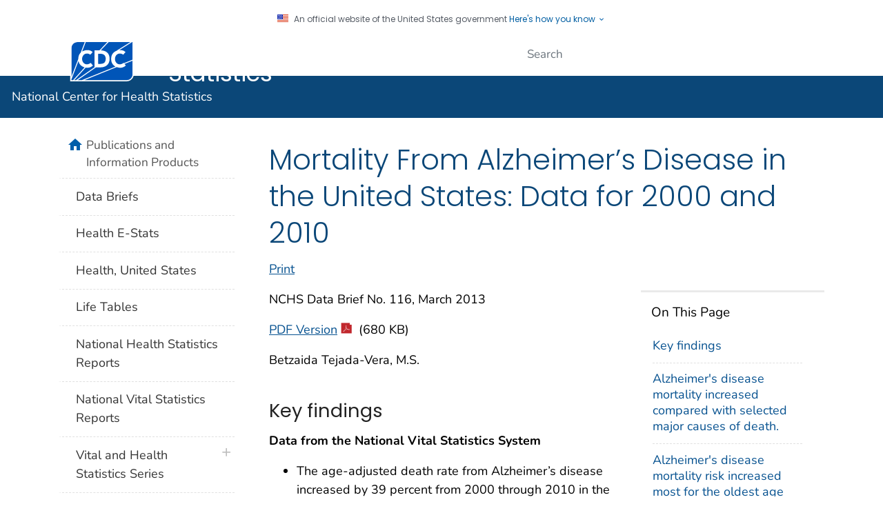

--- FILE ---
content_type: application/x-javascript
request_url: https://www.cdc.gov/nchs/JS/SMpopupSurvey.js
body_size: 2395
content:
/* Raw JS */
/* Raw JS */
/*
.Name: SMpopupSurvey.js
.SYNOPSIS
	Popup invite annual NCHS end of the year survey.

.Description:
    On script include run survey is launched after a 5 second delay.  Code should be 
	included in WCMS footer.  PresentPopup() derived from generated code from
	SurveyMonkey for this survey.
	
.PARAMETER 
    None
    
.EXAMPLE
	<script type="text/javascript" src="/nchs/js/SMpopupSurvey.js"></script> or
	/nchs/wcms-inc/localBodyBottom_TP4.html

.NOTES
    Author: jrd7
    Date:   190926

    Possible Future Enhancements:

    Change Log:
    Date    Name of Change       Auth   Description of Change
    190926  coded                jrd7   Version 1
	191010  refactored           jrd7   remove SM cookie delete reference only code
	231002  sm embed             jrd7   survey monkey PresentPopup function embed
	240925  New Link             wbj4   Changed link from "https://widget.surveymonkey.com/collect/website/js/tRaiETqnLgj758hTBazgd_2BAdHaz3GLdT1zFyY76v059qV6y27aM5NQ4JpItWaY_2BK.js"
    Also modified to be a iframe in oder to render Verent Survey
	250929  New Link			 pev9   Changed link from "https://eex-survey.fr011.ttecfed.com/se/5FB5E59F0241A0A7"
*/


var COOKIECOUNTER = "NCHSSurveyOncePerYear2025_LIVE";

function getCookie(name) {
  var match = document.cookie.match(new RegExp('(^| )' + name + '=([^;]+)'));
  if (match) return match[2];
}

function createCookie (name, value, days) {
    var expires;
    if (days) {
        var date = new Date();
        date.setTime(date.getTime() + (days * 24 * 60 * 60 * 1000));
        expires = "; expires=" + date.toGMTString();
    }
    else {
        expires = "";
    }
    document.cookie = name + "=" + value + expires + "; path=/";
}


// Present popup so users can click a link to get to the survey
function PresentPopup() {
    console.log("NCHS Annual Customer Survey");

    // Create container for popup
    var popupContainer = document.createElement('div');
    popupContainer.style.position = 'fixed';
    popupContainer.style.top = '50%';
    popupContainer.style.left = '50%';
    popupContainer.style.transform = 'translate(-50%, -50%)';
    popupContainer.style.zIndex = '1000';
    popupContainer.style.backgroundColor = 'white';
    popupContainer.style.padding = '20px';
    popupContainer.style.border = '1px solid #ccc';
    popupContainer.style.boxShadow = '0px 4px 8px rgba(0, 0, 0, 0.1)';
    popupContainer.style.textAlign = 'center';
    popupContainer.setAttribute('role', 'dialog');
    popupContainer.setAttribute('aria-modal', true);

    // Overlay background
    var overlayBackground = document.createElement('div');
    overlayBackground.style.position = 'fixed';
    overlayBackground.style.top = '0';
    overlayBackground.style.left = '0';
    overlayBackground.style.width = '100%';
    overlayBackground.style.height = '100%';
    overlayBackground.style.backgroundColor = 'rgba(0, 0, 0, 0.5)';
    overlayBackground.style.zIndex = '999';

    // Close button
    var closeButton = document.createElement('button');
    closeButton.innerText = "Close";
    closeButton.title = "Close Survey Window";
    closeButton.onclick = function () {
        document.body.removeChild(popupContainer);
        document.body.removeChild(overlayBackground);
    };
    closeButton.style.position = "absolute";
    closeButton.style.top = "10px";
    closeButton.style.right = "10px";
    closeButton.setAttribute('aria-label', "Close survey");

    // Descriptive Text
    // var descText = document.createElement('p');
    // descText.innerText = "Please click on the button below to proceed to the survey";
    // descText.style.display = 'block';
    // descText.style.margin = '40px 0';
    // descText.style.wordBreak = 'break-all'; // allow wrapping if long


    // Text content
// Text content
    var introText = document.createElement('div');
    introText.innerHTML = `
        <h4 style="margin-bottom: 10px;">Centers for Disease Control and Prevention,<br>
        National Center for Health Statistics User Survey</h4>
        <p>You've been selected to participate in a short, 13-question customer satisfaction survey. 
        Your voluntary participation is extremely important, and will be used to improve NCHS' products 
        and services. All information will be treated confidentially. Thank you for helping NCHS.</p>
    `;
    introText.style.marginBottom = "20px";

    // Survey link
    var surveyLink = "https://airc.cdc.gov/surveys/?s=Y7M7XNTKXF39X94P";

    // Open in new tab button
    var openButton = document.createElement('button');
    openButton.innerText = "Open Survey in New Tab";
    openButton.onclick = function () {
        window.open(surveyLink, '_blank');
    };
    openButton.style.display = "block";
    openButton.style.margin = "10px auto";

    // Assemble popup
    popupContainer.appendChild(closeButton);
    popupContainer.appendChild(introText);
    popupContainer.appendChild(openButton);

    // Add to DOM
    document.body.appendChild(overlayBackground);
    document.body.appendChild(popupContainer);
    closeButton.focus();

    console.log("NCHS Annual Customer Survey link displayed in popup");
}


function LaunchSurvey(DelayInMiliSeconds){
    
	var cookieActiveDuration=364 //1 year // - 90; //survey period at end of year in days

    // uncomment when ready to display survey 

    if (DelayInMiliSeconds === undefined) {
		DelayInMiliSeconds=5000;
    }
	;
	if(getCookie(COOKIECOUNTER) === undefined){
		createCookie(COOKIECOUNTER,0,cookieActiveDuration);
	}
	else{
		var hitsInSurveyRealm = getCookie(COOKIECOUNTER) 
		hitsInSurveyRealm++;
		createCookie(COOKIECOUNTER, hitsInSurveyRealm, cookieActiveDuration);

		console.log("hitsInSurveyRealm:"+hitsInSurveyRealm);
		if(hitsInSurveyRealm==4){
			setTimeout(function() { PresentPopup(); }, DelayInMiliSeconds);
		}
	}
   
 
}

// Function to check if current URL matches the desired one - for testing
// //Replace targetUrl with test web page url

// function shouldExecuteScript() {
//   var currentUrl = window.location.href;
//   var targetUrl = "https://www.cdc.gov/nchs/nvss/vsrr/mortality.htm";
//   return currentUrl === targetUrl;
// }


// // Call LaunchSurvey only if we're on the correct page.

// if (shouldExecuteScript()) {
// 	LaunchSurvey(5000);  // commented out so that publishing to dev will remove count influence from dev 
// }

LaunchSurvey(5000);

/* End Raw JS */

/* End Raw JS */
